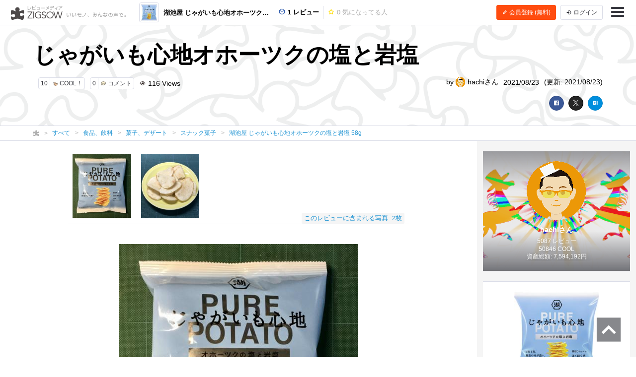

--- FILE ---
content_type: text/html; charset=UTF-8
request_url: https://zigsow.jp/item/360850/review/371342
body_size: 37997
content:

<!DOCTYPE html>
<html lang="ja" prefix="og: http://ogp.me/ns#">
<head>
<!--
 _____ _____ __    _____ __    _____ _____ _____
|   __|     |  |  |   __|  |  |  _  | __  |   __|
|__   |  |  |  |__|   __|  |__|     |    -|   __|
|_____|_____|_____|__|  |_____|__|__|__|__|_____|
Webエンジニア募集中！
http://solflare.co.jp/recruit/
-->
<meta charset="utf-8">
<meta http-equiv="X-UA-Compatible" content="IE-Edge">
<meta property="og:site_name" content="ジグソー | レビューメディア">
<meta property="og:title" content="じゃがいも心地オホーツクの塩と岩塩 - 湖池屋 じゃがいも心地オホーツクの塩と岩塩 58gのレビュー | ジグソー | レビューメディア">
<meta property="og:description" content="湖池屋 じゃがいも心地オホーツクの塩と岩塩 58g です。コンビニ用の少量パッケージです。「ほくほく感」の生きる「厚切りカット」です。シンプルな味がとても良いです。">
<meta property="og:type" content="article">
<meta property="og:url" content="https://zigsow.jp/item/360850/review/371342">
<meta property="og:image" content="https://zigsow.jp/img.php?a=a&amp;filename=zigsow_item_360850_1629672678.jpg">
<meta property="og:locale" content="ja_JP">
<meta property="fb:app_id" content="231733923543838">
<meta name="viewport" content="width=device-width, initial-scale=1, maximum-scale=1, minimum-scale=1, user-scalable=no, minimal-ui">
<meta name="description" content="湖池屋 じゃがいも心地オホーツクの塩と岩塩 58g です。コンビニ用の少量パッケージです。「ほくほく感」の生きる「厚切りカット」です。シンプルな味がとても良いです。">
<meta name="keywords" content="スナック菓子,レビュー,湖池屋 じゃがいも心地オホーツクの塩と岩塩 58g">
<meta name="fb:app_id" content="231733923543838">
<meta name="twitter:card" content="summary">
<meta name="twitter:site" content="@zigsow">
<meta name="apple-mobile-web-app-capable" content="yes">
<meta name="apple-mobile-web-app-status-bar-style" content="black">
<meta name="msapplication-TileColor" content="#ffcc22">
<meta name="msapplication-TileImage" content="/skin/venus/favicon/mstile-150x150.png">
<meta name="theme-color" content="#ffffff">
<link rel="shortcut icon" href="/skin/venus/favicon/favicon.ico">
<link rel="apple-touch-icon" sizes="180x180" href="/skin/venus/favicon/apple-touch-icon.png">
<link rel="icon" type="image/png" href="/skin/venus/favicon/android-chrome-192x192.png" sizes="192x192">
<link rel="icon" type="image/png" href="/skin/venus/favicon/android-chrome-512x512.png" sizes="512x512">
<link rel="icon" type="image/png" href="/skin/venus/favicon/favicon-32x32.png" sizes="32x32">
<link rel="icon" type="image/png" href="/skin/venus/favicon/favicon-16x16.png" sizes="16x16">
<link rel="manifest" href="/skin/venus/favicon/manifest.json">
<link rel="mask-icon" href="/skin/venus/favicon/safari-pinned-tab.svg" color="#5bbad5">
<link rel="index" href="https://zigsow.jp/">
<link rel="canonical" href="https://zigsow.jp/item/360850/review/371342">
<link rel="alternate" href="/sitemap/sitemap-index.xml" type="application/atom+xml">
<link rel="stylesheet" href="/css/venus/zigsow.min.css?7bbbe600e31f8de1293a83adc90b3785" type="text/css">
<script type="text/javascript" src="/js/venus/zigsow.min.js?7ff86123d4f8d9ca5c6900c4f5107c9b"></script>
<script type="text/javascript" src="/js/venus/lazyload.min.js?9eb22a062762d2479dccd4cb36ebfbe3"></script>
<!--[if lt IE 9]>
<script type="text/javascript" src="/js/venus/css3-mediaqueries.js?0a66d92e64fc8522032154234b3ed3fc"></script>
<script type="text/javascript" src="/js/venus/html5shiv.min.js?40bd440d29b3a9371b0c63fec41ee64f"></script>
<![endif]-->
<script type="text/javascript">
$(function() {

	'use strict';

	$.zigsow.sessid = "d41d8cd98f00b204e9800998ecf8427e"
	$.zigsow.module = "lounge"
	$.zigsow.action = "review"
	$.zigsow.rawAction = "page_review"
	$.zigsow.isLogin = false
});
</script>


<style type="text/css">
.member-cover-image {
	background-image: url('https://zigsow.jp/img.php?w=2000&h=500&a=a&filename=mi_104710_1768617892_152527685.png');
}
</style>
<title>じゃがいも心地オホーツクの塩と岩塩 - 湖池屋 じゃがいも心地オホーツクの塩と岩塩 58gのレビュー | ジグソー | レビューメディア</title>
<!-- Global Site Tag (gtag.js) - Google Analytics -->
<script async src="https://www.googletagmanager.com/gtag/js?id=G-819NZSK6L7"></script>
<script>
  window.dataLayer = window.dataLayer || [];
  function gtag(){dataLayer.push(arguments);}
  gtag('js', new Date());

  gtag('config', 'G-819NZSK6L7'); gtag('config', 'UA-4578583-15');
</script>

<script>
(function(w,d,s,l,i){w[l]=w[l]||[];w[l].push({'gtm.start':
new Date().getTime(),event:'gtm.js'});var f=d.getElementsByTagName(s)[0],
j=d.createElement(s),dl=l!='dataLayer'?'&l='+l:'';j.async=true;j.src=
'https://www.googletagmanager.com/gtm.js?id='+i+dl;f.parentNode.insertBefore(j,f);
})

(window,document,'script','dataLayer','GTM-M2MN7KF');
</script>
<script src="https://gacraft.jp/publish/zigsow.js"></script>
	
	
</head>
<body class="lounge-review">
<noscript><iframe src="https://www.googletagmanager.com/ns.html?id=GTM-M2MN7KF" height="0" width="0" style="display:none;visibility:hidden"></iframe></noscript>
<header class="header-navigation">
	<h1>レビューメディア「ジグソー」</h1>
	<div class="container-fluid">
		<div class="navigation-header">
			<a href="/" class="header-logo"><i class="zigsow-header-logo"></i></a>
		</div>
		<div class="navigation-body">
			<div class="navigation-body-inner">
				<ul class="header-navigation-list">
	<li class="item-name">
		<a href="/item/360850">
			<div class="thumbnail thumbnail-square thumbnail-inline" data-src="https://zigsow.jp/img.php?w=76&amp;h=76&amp;a=a&amp;filename=zigsow_item_360850_1629672678.jpg" data-lazy="false"></div>
			<span>湖池屋 じゃがいも心地オホーツクの塩と岩塩 58g</span>
		</a>
	</li>
	<li>
		<a href="/item/360850/review">
			<i class="zigcon zigcon-own-item"></i> 1 レビュー
		</a>
	</li>
	<li class="separator"></li>
	<li class="disabled">
		<a href="/item/360850/interesting">
			<i class="zigcon zigcon-req-item"></i> 0 <span class="unit">気になってる人</span>
		</a>
	</li>
</ul>
			</div>
		</div>
		<div class="navigation-footer">
			<div class="header-btn-group" id="member-regist-in-header">
				<a href="https://zigsow.jp/?m=portal&amp;a=page_regist" class="btn btn-small btn-orange"><i class="zigcon zigcon-pencil"></i> 会員登録 (無料)</a>
				<a href="https://zigsow.jp/?m=portal&amp;a=page_login" class="btn btn-small sp-hidden-disp-inline-block"><i class="zigcon zigcon-login"></i><span class="login-text"> ログイン</span></a>
			</div>
			<ul class="actions">
				<li class="menu"><a href="javascript:void(0)" data-dropdown="#navigation-menu"><i class="zigcon zigcon-menu-bar"></i></a></li>
			</ul>
		</div>
	</div>
	<div class="dropdown navigation-menu lounge" id="navigation-menu">
			<ul class="block-list menu-list-single clearfix">
				<li><a href="/portal/category"><i class="zigcon zigcon-search"></i> カテゴリーから探す</a></li>
				<li><a href="/new/review"><i class="zigcon zigcon-own-item"></i> みんなのレビュー</a></li>
				<li><a href="/review"><i class="zigcon zigcon-premium-review"></i> プレミアムレビュー</a></li>
				<li><a href="/item/ranking"><i class="zigcon zigcon-ranking"></i> アイテムランキング</a></li>
				<li><a href="/special"><i class="zigcon zigcon-special"></i> 特集</a></li>
				<li><a href="/portal/help"><i class="zigcon zigcon-help"></i> ZIGSOWとは?</a></li>
				<li id="member-regist-in-humbuger-menu"><a href="https://zigsow.jp/?m=portal&amp;a=page_regist"><i class="zigcon zigcon-pencil"></i> 会員登録 (無料)</a></li>
				<li><a href="https://zigsow.jp/?m=portal&amp;a=page_login"><i class="zigcon zigcon-login"></i> ログイン</a></li>
				<li><a href="/portal/search"><i class="zigcon zigcon-search"></i> 検索</a></li>
			</ul>
		</div>
	</div>
</header>
	

<header class="review-header own-item-cover-image">
	<div class="container">
		<h1 class="short-comment">じゃがいも心地オホーツクの塩と岩塩</h1>
		<div class="row">
			<div class="col-lg-6">
				<ul class="meta">
					<li class ="limit-list-box">
						
						<div class="dropdown" id="limit-member">
							<ul class ="limit-container">
</ul>
						</div>
						<div class="dropdown" id="limit-community">
							<ul class ="limit-container">
</ul>
						</div>
					</li>
										<li><a href="javascript:void(0)" class="btn btn-zigsow btn-zigsow-cool" data-item-id="360850" data-own-item-id="371342" >
	<div class="count">10</div>
	<div class="title">
		<span class="zigcon-stack zigcon-cool"></span>
		COOL！	</div>
</a></li>
					<li>
						<a href="#comment" class="btn btn-zigsow zigsow-button-comment">
							<div class="count comment-count">0</div>
							<div class="title"><span class="zigcon-stack zigcon-comment"></span> コメント</div>
						</a>
					</li>
					<li><i class="zigcon zigcon-view"></i> 116 <span class="unit"> Views</span></li>				</ul>
			</div>
			<div class="col-lg-6 author">
				<ul class="meta">
					<li>by <a href="/member/104710">
							<div class="thumbnail thumbnail-inline member-icon"><img src="[data-uri]" width="20" height="20"  /></div>
							hachiさん</a></li>
					<li>2021/08/23</li>
					<li class="updated-at">(更新: 2021/08/23)</li>
				</ul>
			</div>
		</div>
		<div class="social-buttons">
			<a href="javascript:void(0)" class="btn btn-facebook"><i class="zigcon zigcon-facebook"></i></a>
<a href="javascript:void(0)" class="btn btn-twitter"><i class="zigcon zigcon-twitter"></i></a>
<a href="javascript:void(0)" class="btn btn-hatena"><i class="zigcon zigcon-hatebu"></i></a>
		</div>
	</div>
</header>
	<nav class="category-chain">
	<div class="container">
		<ul class="breadcrumb" itemscope itemtype="http://schema.org/BreadcrumbList">
			<li itemprop="itemListElement" itemscope itemtype="http://schema.org/ListItem"><a itemprop="item" href="/"><i class="zigcon zigcon-zigsow"></i><meta itemprop="name" content="ラウンジ" /></a><meta itemprop="position" content="1" /></li>
			<li itemprop="itemListElement" itemscope itemtype="http://schema.org/ListItem"><a itemprop="item" href="/new/review"><span itemprop="name">すべて</span></a><meta itemprop="position" content="2" /></li>
				<li itemprop="itemListElement" itemscope itemtype="http://schema.org/ListItem"><a itemprop="item" href="/category/29850/review"><span itemprop="name">食品、飲料</span></a><meta itemprop="position" content="3" /></li>
				<li itemprop="itemListElement" itemscope itemtype="http://schema.org/ListItem"><a itemprop="item" href="/category/29930/review"><span itemprop="name">菓子、デザート</span></a><meta itemprop="position" content="4" /></li>
				<li itemprop="itemListElement" itemscope itemtype="http://schema.org/ListItem"><a itemprop="item" href="/category/29945/review"><span itemprop="name">スナック菓子</span></a><meta itemprop="position" content="5" /></li>
					<li itemprop="itemListElement" itemscope itemtype="http://schema.org/ListItem"><a itemprop="item" href="/item/360850"><span itemprop="name" class="sp-hidden-disp-inline">湖池屋 じゃがいも心地オホーツクの塩と岩塩 58g</span><span class="pc-hidden-disp-inline">湖池屋 じゃがいも心地オホーツクの塩と岩塩 58g</span></a><meta itemprop="position" content="6" /></li>
			</ul>
	</div>
</nav>
<div class="container-fluid">
	<div class="row">
		<div class="main">
			<div class="review" itemscope itemtype="http://schema.org/Review">
				<meta itemprop="name" content="じゃがいも心地オホーツクの塩と岩塩" />
				<div itemprop="author" itemscope itemtype="http://schema.org/Person">
                    <meta itemprop="name" content="hachi" />
				</div>
				<meta itemprop="datePublished" content="2021-08-23T08:01" />
				<meta itemprop="dateModified" content="2021-08-23T10:52" />
				<div itemprop="itemReviewed" itemscope itemtype="http://schema.org/Product">
					<meta itemprop="name" content="湖池屋 じゃがいも心地オホーツクの塩と岩塩 58g" />
					<meta itemprop="brand" content="湖池屋">
					<meta itemprop="url" content="https://zigsow.jp/item/360850">
					
					<meta itemprop="image" content="https://zigsow.jp/img.php?a=a&amp;filename=zigsow_item_360850_1629672678.jpg">
									</div>
				<div class="panel panel-review-image-list">
	<nav>
		<ul class="block-list image-panel-list">
				<li>
				<a href="/item/360850/review/371342/image/mi_104710_1629670254_2015451601.jpg">
					<div class="thumbnail" data-src="https://zigsow.jp/img.php?w=220&amp;h=220&amp;a=a&amp;filename=mi_104710_1629670254_2015451601.jpg" data-cover="true"></div>
				</a>
				<meta itemprop="image" content="https://zigsow.jp/img.php?a=a&amp;filename=mi_104710_1629670254_2015451601.jpg" />
			</li>
				<li>
				<a href="/item/360850/review/371342/image/mi_104710_1629670256_867278226.jpg">
					<div class="thumbnail" data-src="https://zigsow.jp/img.php?w=220&amp;h=220&amp;a=a&amp;filename=mi_104710_1629670256_867278226.jpg" data-cover="true"></div>
				</a>
				<meta itemprop="image" content="https://zigsow.jp/img.php?a=a&amp;filename=mi_104710_1629670256_867278226.jpg" />
			</li>
			</ul>
		<a class="label review-image-list-label" href="/item/360850/review/371342/image/mi_104710_1629670254_2015451601.jpg">このレビューに含まれる写真: 2枚</a>
	</nav>
</div>

				
				<div class="panel">
	<article class="review-body" itemprop="reviewBody">
						<p style="text-align:center;"><a href="/item/360850/review/371342/image/mi_104710_1629670254_2015451601.jpg"><img src="/skin/dummy.gif" alt="" data-src="https://zigsow.jp/img.php?a=a&amp;w=480&amp;h=480&amp;filename=mi_104710_1629670254_2015451601.jpg" data-src-mobile="https://zigsow.jp/img.php?a=a&amp;w=480&amp;h=480&amp;filename=mi_104710_1629670254_2015451601.jpg" class="lazy-load" /><noscript><img src="http://zigsow.jp/img.php?a=a&amp;w=480&amp;h=480&amp;filename=mi_104710_1629670254_2015451601.jpg" alt="" /></noscript></a></p><p style="text-align:center;"> </p><p style="text-align:left;"><span style="font-size:12pt;"><strong>湖池屋 じゃがいも心地オホーツクの塩と岩塩 58g</strong> です。</span></p><p style="text-align:left;"><span style="font-size:12pt;"><br /></span></p><p style="text-align:left;"><span style="font-size:12pt;">コンビニ用の少量パッケージです。</span></p><p style="text-align:center;"> </p><p style="text-align:center;"><a href="/item/360850/review/371342/image/mi_104710_1629670256_867278226.jpg"><img src="/skin/dummy.gif" alt="" data-src="https://zigsow.jp/img.php?a=a&amp;w=480&amp;h=480&amp;filename=mi_104710_1629670256_867278226.jpg" data-src-mobile="https://zigsow.jp/img.php?a=a&amp;w=480&amp;h=480&amp;filename=mi_104710_1629670256_867278226.jpg" class="lazy-load" /><noscript><img src="http://zigsow.jp/img.php?a=a&amp;w=480&amp;h=480&amp;filename=mi_104710_1629670256_867278226.jpg" alt="" /></noscript></a></p><p>  </p><p><span style="font-size:12pt;">「ほくほく感」の生きる「厚切りカット」です。</span></p><p><span style="font-size:12pt;"><br /></span></p><p><span style="font-size:12pt;">シンプルな味がとても良いです。</span></p>
					
			<section class="purchase-info">
	<ul class="purchase-info-list">
		<li>
			<p class="title">購入金額</p>
			<p class="list-body">0円</p>
		</li>
		<li>
			<p class="title">購入日</p>
			<p class="list-body">2021年08月23日</p>
		</li>
		<li>
			<p class="title">購入場所</p>
			<p class="list-body"></p>
		</li>
	</ul>
</section>
		</article>
</div>
				<div class="panel">
	<section class="site-list-body">
		<ul>
				</ul>
	</section>
</div>
				</div>
			<div class="panel">
	<aside class="footer-actions" id="cool-btn">
		<div class="row">
			<div class="col-md-7">
				<a href="javascript:void(0)" class="btn btn-zigsow btn-zigsow-cool" data-item-id="360850" data-own-item-id="371342" >
	<div class="count">10</div>
	<div class="title">
		<span class="zigcon-stack zigcon-cool"></span>
		COOL！	</div>
</a>
			</div>
			<div class="col-md-5 social-buttons">
				<a href="javascript:void(0)" class="btn btn-facebook"><i class="zigcon zigcon-facebook"></i></a>
<a href="javascript:void(0)" class="btn btn-twitter"><i class="zigcon zigcon-twitter"></i></a>
<a href="javascript:void(0)" class="btn btn-hatena"><i class="zigcon zigcon-hatebu"></i></a>
			</div>
		</div>
	</aside>
</div>
			<div class="panel">
	<section class="cool-info">
		<h3 class="panel-header"><span class="cool-num">10</span>人がこのレビューをCOOLしました！</h3>
		<ul class="cool-list">
				<li>
				<a href="/member/101435">
										<div class="thumbnail thumbnail-inline thumbnail-circle member-icon thumbnail-cover" style="background-image: url([data-uri]);" title="cybercatさん"></div>
									</a>
			</li>
				<li>
				<a href="/member/104275">
										<div class="thumbnail thumbnail-inline thumbnail-circle member-icon thumbnail-cover" style="background-image: url([data-uri]);" title="CLWさん"></div>
									</a>
			</li>
				<li>
				<a href="/member/110958">
										<div class="thumbnail thumbnail-inline thumbnail-circle member-icon thumbnail-cover" style="background-image: url([data-uri]);" title="toshi_wanganさん"></div>
									</a>
			</li>
				<li>
				<a href="/member/120922">
										<div class="thumbnail thumbnail-inline thumbnail-circle member-icon thumbnail-cover" style="background-image: url([data-uri]);" title="supatinさん"></div>
									</a>
			</li>
				<li>
				<a href="/member/119681">
										<div class="thumbnail thumbnail-inline thumbnail-circle member-icon thumbnail-cover" style="background-image: url([data-uri]);" title="L2さん"></div>
									</a>
			</li>
				<li>
				<a href="/member/124794">
										<div class="thumbnail thumbnail-inline thumbnail-circle member-icon thumbnail-cover" style="background-image: url([data-uri]);" title="フェレンギさん"></div>
									</a>
			</li>
				<li>
				<a href="/member/134713">
										<div class="thumbnail thumbnail-inline thumbnail-circle member-icon thumbnail-cover" style="background-image: url([data-uri]);" title="ニク夫さん"></div>
									</a>
			</li>
				<li>
				<a href="/member/100225">
										<div class="thumbnail thumbnail-inline thumbnail-circle member-icon thumbnail-cover" style="background-image: url([data-uri]);" title="タコシーさん"></div>
									</a>
			</li>
				<li>
				<a href="/member/18096">
										<div class="thumbnail thumbnail-inline thumbnail-circle member-icon thumbnail-cover" style="background-image: url([data-uri]);" title="プレカリアート真面目明さん"></div>
									</a>
			</li>
				<li>
				<a href="/member/107146">
										<div class="thumbnail thumbnail-inline thumbnail-circle member-icon thumbnail-cover" style="background-image: url([data-uri]);" title="れいんさん"></div>
									</a>
			</li>
			</ul>
	</section>
</div>

			
		<div class="panel">
	<section id="comment" data-comment-type='own_item' data-comment-target-id='371342'  data-is-comment-writable="">
		<h3 class="panel-header">コメント <small>(<span class="comment-count">0</span>)</small></h3>
		<ul class="block-list comment-list" id="comment-list">
				</ul>
					<div class="comment-edit">
					<div class="can-not-comment">
				<p class="info">ZIGSOWに<a href="javascript:void(0);" data-dialog="#dialog-login">ログイン</a>するとコメントやこのアイテムを持っているユーザー全員に質問できます。</p>
			</div>
					<div class="comment-editor">
							<div class="thumbnail member-icon"></div>
							<textarea name="comment" class="comment-textarea" placeholder="コメントを書く..."></textarea>
				<div class="comment-action">
					<div class="insert-buttons">
						<a class="btn btn-editor-insert" title="YouTube を挿入" data-dialog="#dialog-editor-youtube"><i class="zigcon zigcon-youtube"></i></a>
						<a class="btn btn-editor-insert" title="ニコニコ動画を挿入" data-dialog="#dialog-editor-niconico"><i class="zigcon zigcon-niconico"></i></a>
						<a class="btn btn-editor-insert" title="ZIGSOW リンクを挿入" data-dialog="#dialog-editor-zigsow"><i class="zigcon zigcon-zigsow"></i></a>
						<a class="btn btn-editor-insert" title="リンクを挿入" data-dialog="#dialog-editor-url"><i class="zigcon zigcon-url"></i></a>
						<a class="btn btn-editor-insert" title="画像を挿入" data-dialog="#dialog-editor-image"><i class="zigcon zigcon-picture"></i></a>
					</div>
					<div class="submit-button">
						<button class="btn btn-submit" disabled>コメントする</button>
					</div>
				</div>
			</div>
		</div>
		<div class="dialog dialog-editor-youtube" id="dialog-editor-youtube">
	<div class="dialog-content">
		<h3>YouTube の動画を挿入</h3>
		<p class="info">YouTube の URL または動画の ID を入力してください</p>
		<div class="dialog-form">
			<p class="error-msg">動画の ID が取得できません。ID もしくは URL を正しく入力してください。</p>
			<input type="text" class="url" placeholder="動画 ID または URL を入力">
		</div>
		<div class="dialog-actions">
			<button type="button" class="btn btn-cancel">キャンセル</button>
			<button type="button" class="btn btn-confirm">OK</button>
		</div>
	</div>
</div>
<div class="dialog dialog-editor-niconico" id="dialog-editor-niconico">
	<div class="dialog-content">
		<h3>ニコニコ動画の動画を挿入</h3>
		<p class="info">ニコニコ動画の URL または動画の ID を入力してください</p>
		<div class="dialog-form">
			<p class="error-msg">動画の ID が取得できません。ID もしくは URL を正しく入力してください。</p>
			<input type="text" class="url" placeholder="動画 ID または URL を入力">
		</div>
		<div class="dialog-actions">
			<button type="button" class="btn btn-cancel">キャンセル</button>
			<button type="button" class="btn btn-confirm">OK</button>
		</div>
	</div>
</div>
<div class="dialog dialog-editor-zigsow" id="dialog-editor-zigsow">
	<div class="dialog-content">
		<h3>ZIGSOWリンク挿入</h3>
		<div class="dialog-form">
			<p class="info">検索対象とキーワードを入力してください</p>
			<form>
				<select class="type">
					<option value="own_item">モチモノ</option>
					<option value="req_item">気になるモノ</option>
					<option value="diary">日記</option>
					<option value="community">コミュニティ</option>
					<option value="my_own_item">自分のモチモノ</option>
					<option value="my_req_item">自分の気になるモノ</option>
					<option value="my_diary">自分の日記</option>
					<option value="my_community">自分のコミュニティ</option>
				</select>
				<input type="text" class="keyword" placeholder="キーワードまたはID">
			</form>
		</div>
		<div class="dialog-result">
			<div class="loading"><i class="zigcon zigcon-loading"></i></div>
			<ul class="block-list result-list"></ul>
			<nav class="pagination-box"></nav>
		</div>
	</div>
</div>
<div class="dialog dialog-editor-url" id="dialog-editor-url">
	<div class="dialog-content">
		<h3>外部リンクを挿入</h3>
		<p class="info">リンク先の URL とタイトルを入力してください</p>
		<div class="dialog-form">
			<p class="error-msg">URL を正しく入力してください。</p>
			<input type="text" class="url" placeholder="リンク先の URL">
			<input type="text" class="title" placeholder="タイトル (省略可)">
		</div>
		<div class="dialog-actions">
			<button type="button" class="btn btn-cancel">キャンセル</button>
			<button type="button" class="btn btn-confirm">OK</button>
		</div>
	</div>
</div>
<div class="dialog dialog-editor-image" id="dialog-editor-image">
	<div class="dialog-content">
		<h3>画像を挿入(最大サイズ20MB)</h3>
		<p class="info">画像を選択してください</p>
		<div class="dialog-form" data-max-size='20480'>
			<p class="error-msg">ファイルサイズが20MBを超えています</p>
			<input type="file" name="image_file_1" />
		</div>
		<a href="javascript:void(0);">別の画像を追加</a><br/>
		<div class="dialog-actions">
			<button type="button" class="btn btn-cancel">キャンセル</button>
			<button type="button" class="btn btn-confirm">OK</button>
		</div>
	</div>
</div>
		</section>
</div>
			

			

			
<div class="panel">
	<section class="promotion-own-item-list">
		<h3 class="panel-header">このレビューもチェック</h3>
		<ul class="block-list own-item-list">
										
						<li>
				<a href="/item/288784/review/268783">
			<div class="thumbnail" data-src="https://zigsow.jp/img.php?w=120&h=120&a=a&filename=zigsow_own_item_268783_1_1398312217.png" data-lazy=true>
						</div>
			<div class="list-body">
				<h4 class="item-name">
					
										ベビースター上州太田焼そば味
				</h4>
				<p class="short-comment">秘境グンマーのB級グルメがベビースターになった！</p>
							<p class="comment">秘境グンマー在住ですが、太田の焼きそばがB級グルメとして有名だとは全く知りませんでしたwwwそもそも太田のイメージって富士重工と今は亡き�...</p>
							<ul class="meta">
									<li><span class="stars" data-rate="40"></span></li>									<li><span class="zigcon-stack zigcon-cool"></span> 33</li>
					<li><span class="zigcon-stack zigcon-comment"></span> 0</li>
				</ul>
				<ul class="meta">
					<li>
															<div class="thumbnail member-icon"><img src="[data-uri]" width="20" height="19"  /></div>
														</li>
					<li>bibirikotetuさん</li>
					<br class="pc-hidden">
										<li>2014/04/24</li>
													</ul>
			</div>
		</a>
	</li>
						
						<li>
				<a href="/item/151373/review/85512">
			<div class="thumbnail" data-src="https://zigsow.jp/img.php?w=120&h=120&a=a&filename=zigsow_own_item_85512_1_1279182194.jpg" data-lazy=true>
						</div>
			<div class="list-body">
				<h4 class="item-name">
					
										うまい棒　30本セット
				</h4>
				<p class="short-comment">これも大人買い？</p>
							<p class="comment">たまに欲しくなって買い込みますｗうまい棒安くて美味しくていいですよね♪</p>
							<ul class="meta">
									<li><span class="stars" data-rate="50"></span></li>									<li><span class="zigcon-stack zigcon-cool"></span> 22</li>
					<li><span class="zigcon-stack zigcon-comment"></span> 12</li>
				</ul>
				<ul class="meta">
					<li>
															<div class="thumbnail member-icon"><img src="[data-uri]" width="20" height="20"  /></div>
														</li>
					<li>かずや。さん</li>
					<br class="pc-hidden">
										<li>2010/07/15</li>
									<li>(更新: 2010/07/20)</li>
													</ul>
			</div>
		</a>
	</li>
						
						<li>
				<a href="/item/358000/review/373290">
			<div class="thumbnail" data-src="https://zigsow.jp/img.php?w=120&h=120&a=a&filename=zigsow_item_358000.jpg" data-lazy=true>
						</div>
			<div class="list-body">
				<h4 class="item-name">
					
										森永製菓 チョコボール&lt;ピーナッツ&gt; 28g×20箱
				</h4>
				<p class="short-comment">やっとそろった　銀のくちばし　５枚</p>
							<p class="comment">  お店のカウンターの上においた　CARSのマックイーン     サンルーフから投入しているのは森永のチョコボール    くちばしから金エンゼル...</p>
							<ul class="meta">
									<li><span class="stars" data-rate="50"></span></li>									<li><span class="zigcon-stack zigcon-cool"></span> 20</li>
					<li><span class="zigcon-stack zigcon-comment"></span> 4</li>
				</ul>
				<ul class="meta">
					<li>
															<div class="thumbnail member-icon"><img src="[data-uri]" width="20" height="13"  /></div>
														</li>
					<li>フェレンギさん</li>
					<br class="pc-hidden">
										<li>2021/12/27</li>
									<li>(更新: 2021/12/28)</li>
													</ul>
			</div>
		</a>
	</li>
	</ul>

	</section>
</div>

				<div class="panel pc-hidden">
				<div id="_popIn_recommend"></div>
			</div>
			<div class="panel">
				<div class="craft-for-publishers-recommend"></div>
			</div>
				
<div class="panel">
	<aside>
						<a href="https://crowdroaster.com" class="link-tracking" data-tracking-category="レビューページバナー" data-tracking-label="毎日最高のコーヒーを。COFFEE GENESIS" target="_blank" >
			<img src="https://zigsow.jp/img.php?a=a&filename=zigsow_page_set_content_2883_1760688017.jpg" width="100%" title="毎日最高のコーヒーを。COFFEE GENESIS" alt="毎日最高のコーヒーを。COFFEE GENESIS" />
		</a>
	</aside>
</div>

			

			
<div class="panel">
	<section class="new-own-item-list">
		<h3 class="panel-header">新着レビュー</h3>
		<ul class="block-list own-item-list">
										
						<li>
				<a href="/item/373551/review/385842">
			<div class="thumbnail" data-src="https://zigsow.jp/img.php?w=120&h=120&a=a&filename=zigsow_item_373551_1768832778.png" data-lazy=true>
						</div>
			<div class="list-body">
				<h4 class="item-name">
					
										フリーソフト 音声入力ソフト Super Whisper
				</h4>
				<p class="short-comment">無料のAI音声入力ソフト。OpenAIの「Whisper」が完全オフラインで動作</p>
							<p class="comment">一緒にゲームをしてる友人からのチャット。「ちょっと聞いて～。骨折しちゃった」の一言。 そんな話を聞いて、  音声入力使ってみればと提�...</p>
							<ul class="meta">
									<li><span class="stars" data-rate="50"></span></li>									<li><span class="zigcon-stack zigcon-cool"></span> 5</li>
					<li><span class="zigcon-stack zigcon-comment"></span> 0</li>
				</ul>
				<ul class="meta">
					<li>
															<div class="thumbnail member-icon"><img src="[data-uri]" width="20" height="20"  /></div>
														</li>
					<li>まこりんさん</li>
					<br class="pc-hidden">
										<li>12時間前</li>
													</ul>
			</div>
		</a>
	</li>
						
						<li>
				<a href="/item/373331/review/385598">
			<div class="thumbnail" data-src="https://zigsow.jp/img.php?w=120&h=120&a=a&filename=zigsow_item_373331.jpg" data-lazy=true>
						</div>
			<div class="list-body">
				<h4 class="item-name">
					
										カクセー チョッパー 満水容量1050ml HHC-02 ホワイト
				</h4>
				<p class="short-comment">何を刻むのか？　どのように刻むのか？　練習が必要だけど、慣れると重宝します</p>
							<p class="comment">カタログギフトから、ハリオの急須と同時に選んだ商品ですが しばらく戸棚の中に仕舞っておりました。 ようやく出番が来たので利用してみる�...</p>
							<ul class="meta">
									<li><span class="stars" data-rate="50"></span></li>									<li><span class="zigcon-stack zigcon-cool"></span> 8</li>
					<li><span class="zigcon-stack zigcon-comment"></span> 0</li>
				</ul>
				<ul class="meta">
					<li>
															<div class="thumbnail member-icon"><img src="[data-uri]" width="20" height="13"  /></div>
														</li>
					<li>フェレンギさん</li>
					<br class="pc-hidden">
										<li>17時間前</li>
													</ul>
			</div>
		</a>
	</li>
						
						<li>
				<a href="/item/373308/review/385559">
			<div class="thumbnail" data-src="https://zigsow.jp/img.php?w=120&h=120&a=a&filename=zigsow_item_373308.jpg" data-lazy=true>
						</div>
			<div class="list-body">
				<h4 class="item-name">
					
										ハンドルバーバッグ、防水バイクフレームバッグ、自転車フロント断熱/クーラーバッグ、携帯電話用透明ポーチ付き自転車電話ホルダーバッグ、アウトドアサイクリング、ハイキング、旅行用の自転車ポーチアクセサリー(白)。
				</h4>
				<p class="short-comment">めちゃ小さい</p>
							<p class="comment">（↑）特定小型やっぱり前かごが欲しいわけです純正品で前かごが無いもんだからしょうがなしでこんなに導入しました  なんだか小さなバッグ�...</p>
							<ul class="meta">
									<li><span class="stars" data-rate="50"></span></li>									<li><span class="zigcon-stack zigcon-cool"></span> 12</li>
					<li><span class="zigcon-stack zigcon-comment"></span> 0</li>
				</ul>
				<ul class="meta">
					<li>
															<div class="thumbnail member-icon"><img src="[data-uri]" width="20" height="20"  /></div>
														</li>
					<li>れいんさん</li>
					<br class="pc-hidden">
										<li>23時間前</li>
													</ul>
			</div>
		</a>
	</li>
	</ul>

		<footer class="panel-footer">
			<a href="/new/review" class="more">もっと見る <i class="zigcon zigcon-double-arrow"></i></a>
		</footer>
	</section>
</div>

			

			<div class="panel">
	<section>
		<h3 class="panel-header">カテゴリーからレビューを探す <small class="more"><a href="/portal/category">一覧へ</a></small></h3>
		<ul class="block-list category-list">
	<li>
			<dl>
			<dt><a href="/category/1/review">コンピュータ</a></dt>
			<dd>
				<ul class="inline-list">
							<li><a href="/category/354/review">PC</a></li>
							<li><a href="/category/34203/review">タブレット</a></li>
							<li><a href="/category/460/review">周辺機器</a></li>
						</ul>
			</dd>
		</dl>
			<dl>
			<dt><a href="/category/6515/review">映画、ビデオ</a></dt>
			<dd>
				<ul class="inline-list">
							<li><a href="/category/6516/review">DVD</a></li>
							<li><a href="/category/34093/review">Blu-ray</a></li>
							<li><a href="/category/6761/review">グッズ</a></li>
						</ul>
			</dd>
		</dl>
			<dl>
			<dt><a href="/category/11418/review">スポーツ、レジャー</a></dt>
			<dd>
				<ul class="inline-list">
							<li><a href="/category/12843/review">キャンプ</a></li>
							<li><a href="/category/13115/review">フィッシング</a></li>
						</ul>
			</dd>
		</dl>
			<dl>
			<dt><a href="/category/29068/review">ビューティー、ヘルスケア</a></dt>
			<dd>
				<ul class="inline-list">
							<li><a href="/category/29090/review">ダイエット</a></li>
							<li><a href="/category/29091/review">癒し</a></li>
						</ul>
			</dd>
		</dl>
			<dl>
			<dt><a href="/category/31185/review">文房具、オフィス用品</a></dt>
			<dd>
				<ul class="inline-list">
							<li><a href="/category/31284/review">筆記具</a></li>
							<li><a href="/category/31322/review">手帳</a></li>
						</ul>
			</dd>
		</dl>
			<dl>
			<dt><a href="/category/32550/review">タレントグッズ</a></dt>
			<dd>
				<ul class="inline-list">
							<li><a href="/category/33184/review">サイン</a></li>
							<li><a href="/category/33185/review">ファンクラブ会報</a></li>
						</ul>
			</dd>
		</dl>
		</li>
	<li>
			<dl>
			<dt><a href="/category/870/review">家電、AV、カメラ</a></dt>
			<dd>
				<ul class="inline-list">
							<li><a href="/category/919/review">キッチン</a></li>
							<li><a href="/category/1112/review">映像</a></li>
							<li><a href="/category/1028/review">オーディオ</a></li>
						</ul>
			</dd>
		</dl>
			<dl>
			<dt><a href="/category/6791/review">おもちゃ、ゲーム</a></dt>
			<dd>
				<ul class="inline-list">
							<li><a href="/category/6792/review">フィギュア</a></li>
							<li><a href="/category/8804/review">ビンテージ</a></li>
						</ul>
			</dd>
		</dl>
			<dl>
			<dt><a href="/category/13554/review">自動車、オートバイ</a></dt>
			<dd>
				<ul class="inline-list">
							<li><a href="/category/34462/review">自動車</a></li>
							<li><a href="/category/16077/review">ETC</a></li>
							<li><a href="/category/16349/review">工具</a></li>
						</ul>
			</dd>
		</dl>
			<dl>
			<dt><a href="/category/29850/review">食品、飲料</a></dt>
			<dd>
				<ul class="inline-list">
							<li><a href="/category/29913/review">調味料、スパイス</a></li>
							<li><a href="/category/29930/review">菓子</a></li>
						</ul>
			</dd>
		</dl>
			<dl>
			<dt><a href="/category/31342/review">花、園芸</a></dt>
			<dd>
				<ul class="inline-list">
							<li><a href="/category/31343/review">ガーデニング</a></li>
							<li><a href="/category/31382/review">観葉植物</a></li>
						</ul>
			</dd>
		</dl>
			<dl>
			<dt><a href="/category/33188/review">コミック、アニメグッズ</a></dt>
			<dd>
				<ul class="inline-list">
							<li><a href="/category/33189/review">コスプレ衣装</a></li>
							<li><a href="/category/33461/review">直筆画</a></li>
						</ul>
			</dd>
		</dl>
		</li>
	<li>
			<dl>
			<dt><a href="/category/1200/review">音楽</a></dt>
			<dd>
				<ul class="inline-list">
							<li><a href="/category/1201/review">CD</a></li>
							<li><a href="/category/2552/review">レコード</a></li>
							<li><a href="/category/3448/review">思い出の品</a></li>
						</ul>
			</dd>
		</dl>
			<dl>
			<dt><a href="/category/8871/review">ホビー、カルチャー</a></dt>
			<dd>
				<ul class="inline-list">
							<li><a href="/category/9018/review">模型</a></li>
							<li><a href="/category/8970/review">ラジコン</a></li>
							<li><a href="/category/8873/review">プラモデル</a></li>
						</ul>
			</dd>
		</dl>
			<dl>
			<dt><a href="/category/16637/review">ファッション</a></dt>
			<dd>
				<ul class="inline-list">
							<li><a href="/category/24509/review">アパレル</a></li>
							<li><a href="/category/26898/review">靴</a></li>
							<li><a href="/category/27347/review">バッグ</a></li>
						</ul>
			</dd>
		</dl>
			<dl>
			<dt><a href="/category/30202/review">住まい、インテリア</a></dt>
			<dd>
				<ul class="inline-list">
							<li><a href="/category/30203/review">キッチン</a></li>
							<li><a href="/category/30380/review">ペット用品</a></li>
						</ul>
			</dd>
		</dl>
			<dl>
			<dt><a href="/category/31432/review">チケット、金券</a></dt>
			<dd>
				<ul class="inline-list">
							<li><a href="/category/31441/review">興行チケット</a></li>
							<li><a href="/category/31592/review">割引券</a></li>
						</ul>
			</dd>
		</dl>
			<dl>
			<dt><a href="/category/33673/review">不動産</a></dt>
			<dd>
				<ul class="inline-list">
							<li><a href="/category/33674/review">マンション</a></li>
							<li><a href="/category/33732/review">一戸建て</a></li>
						</ul>
			</dd>
		</dl>
		</li>
	<li>
			<dl>
			<dt><a href="/category/3456/review">本、雑誌</a></dt>
			<dd>
				<ul class="inline-list">
							<li><a href="/category/3457/review">漫画</a></li>
							<li><a href="/category/3610/review">雑誌</a></li>
							<li><a href="/category/3904/review">小説</a></li>
						</ul>
			</dd>
		</dl>
			<dl>
			<dt><a href="/category/9745/review">コレクション</a></dt>
			<dd>
				<ul class="inline-list">
							<li><a href="/category/9746/review">おまけ</a></li>
							<li><a href="/category/9797/review">ボトルキャップ</a></li>
						</ul>
			</dd>
		</dl>
			<dl>
			<dt><a href="/category/27603/review">アクセサリー、時計</a></dt>
			<dd>
				<ul class="inline-list">
							<li><a href="/category/29033/review">懐中時計</a></li>
							<li><a href="/category/29052/review">時計用ケース</a></li>
						</ul>
			</dd>
		</dl>
			<dl>
			<dt><a href="/category/31143/review">ペット、生き物</a></dt>
			<dd>
				<ul class="inline-list">
							<li><a href="/category/31144/review">魚類</a></li>
							<li><a href="/category/31153/review">虫類</a></li>
							<li><a href="/category/31170/review">鳥類</a></li>
						</ul>
			</dd>
		</dl>
			<dl>
			<dt><a href="/category/32481/review">ベビー用品</a></dt>
			<dd>
				<ul class="inline-list">
							<li><a href="/category/32482/review">おむつ</a></li>
							<li><a href="/category/32493/review">セーフティグッズ</a></li>
						</ul>
			</dd>
		</dl>
			<dl>
			<dt><a href="/category/33907/review">その他</a></dt>
			<dd>
				<ul class="inline-list">
							<li><a href="/category/33909/review">情報</a></li>
							<li><a href="/category/33908/review">役務、サービス</a></li>
						</ul>
			</dd>
		</dl>
		</li>
</ul>
		<footer class="panel-footer pc-hidden">
			<a href="/portal/category" class="more">もっとみる <i class="zigcon zigcon-double-arrow"></i></a>
		</footer>
	</section>
</div>
		</div>
		<div class="sidebar">
			<div class="panel panel-member-info">
	<section class="member-info">
		<a href="/member/104710" class="member-info-inner member-cover-image">
			<div class="thumbnail member-icon" data-src="https://zigsow.jp/img.php?w=120&amp;h=120&amp;a=a&amp;filename=mi_104710_1768617701_1881049213.png" data-lazy="false"></div>
			<h2 class="username">hachiさん</h2>
									<ul class="user-info-list">
				<li>5087 レビュー</li>
				<li>50846 COOL</li>
				<li>資産総額: 7,594,192円</li>
			</ul>
		</a>
							</section>
</div>
<script>
$(function() {
    var cover_image_url = 'https://zigsow.jp/img.php?w=2000&h=500&a=a&filename=mi_104710_1768617892_152527685.png';
    $('.home-top .member-info > a').css('background-image', 'url("' + cover_image_url + '")');
});
</script>

			<div class="panel">
	<section class="sidebar-item-info">
		<a href="/item/360850" class="item-info-main">
			<div class="thumbnail" data-src="https://zigsow.jp/img.php?w=284&amp;h=284&amp;a=a&amp;filename=zigsow_item_360850_1629672678.jpg"></div>
			<h2 class="item-name">湖池屋 じゃがいも心地オホーツクの塩と岩塩 58g</h2>
		</a>
		<div class="item-actions">
			<a href="javascript:void(0)" data-dialog="#dialog-own-item-add" class="action"><i class="zigcon zigcon-plus"></i> 持ってる！</a>
			<a href="javascript:void(0)" data-dialog="#dialog-req-item-add" class="action"><i class="zigcon zigcon-plus"></i> 気になる！</a>
		</div>
		<div class="item-users">
				<section>
				<a href="/item/360850/review" class="own-item">
					<h3 class="title"><i class="zigcon zigcon-own-item"></i> 持ってる人 (1)</h3>
					<ul class="user-icon-list">
								<li>
														<div class="thumbnail thumbnail-inline thumbnail-circle member-icon" style="background-image: url([data-uri]);"></div>
													</li>
							</ul>
				</a>
			</section>
				</div>
	</section>
</div>
				

			<div class="panel sp-hidden">
				<div id="_popIn_recommend"></div>
			</div>
<script type="text/javascript">
(function() {
  var pa = document.createElement('script'); pa.type = 'text/javascript'; pa.charset = "utf-8"; pa.async = true;
  pa.src = window.location.protocol + "//api.popin.cc/searchbox/zigsow.js";
  var s = document.getElementsByTagName('script')[0]; s.parentNode.insertBefore(pa, s);
})(); 
</script>
			<div class="sidebar-fixed"></div>
		</div>
	</div>
</div>
<footer class="footer-navigation">
	<div class="container">
		<div class="footer-navigation-menu">
			<ul class="block-list menu-list">
				<li><a href="/">ラウンジ</a></li>
				<li><a href="/review">プレミアムレビュー</a></li>
				<li class="sp-hidden"><a href="/portal/category">カテゴリー</a></li>
				<li class="sp-hidden"><a href="/special">特集</a></li>
				<li class="sp-hidden"><a href="/portal/help">ZIGSOWとは？</a></li>
			</ul>
			<ul class="block-list menu-list">
				<li><a href="https://solflare.co.jp/" target="_blank">運営会社</a></li>
				<li><a href="https://solflare.co.jp/contact/" target="_blank">問い合わせ</a></li>
				<li><a href="https://zigsow.jp/info/terms.html">利用規約</a></li>
				<li><a href="https://solflare.co.jp/privacy/" target="_blank">プライバシーポリシー</a></li>
				<li><a href="https://zigsow.jp/info/policy.html">サイトポリシー</a></li>
				<li><a href="https://solflare.co.jp/business/premiumreview" target="_blank">メーカーの皆様へ</a></li>
			</ul>
			<ul class="block-list menu-list">
				<li><a href="https://www.facebook.com/zigsow" target="_blank"><i class="zigcon zigcon-facebook"></i> 公式 Facebook</a></li>
				<li><a href="https://twitter.com/zigsow" target="_blank"><i class="zigcon zigcon-twitter"></i> 公式 X</a></li>
				<li><a href="https://www.instagram.com/zigsow_official/" target="_blank"><i class="zigcon zigcon-instagram"></i> 公式 Instagram</a></li>
			</ul>
		</div>
		<div class="copyright">
			<div class="logo"><a href="https://zigsow.jp/"></a></div>
			<p class="text">&copy; 2013 zigsow Inc, &copy; 2016 Solflare Inc. <br class="pc-hidden">All rights reserved.</p>
		</div>
	</div>
</footer>
<div class="pagetop"><a href="#pagetop"><i class="zigcon zigcon-pagetop"></i></a></div>

<div class="dialog dialog-login" id="dialog-login">
	<div class="dialog-content">
		<h3><i class="zigcon zigcon-zigsow"></i> ZIGSOW にログイン</h3>
		<p class="info"><a href="https://zigsow.jp/?m=portal&amp;a=page_regist">ZIGSOW会員登録（無料）はこちらから</a></p>
		<div class="dialog-form">
			<form action="https://zigsow.jp/" method="post" id="login-form" novalidate>
<input type="hidden" name="m" value="pc">
<input type="hidden" name="a" value="do_o_login">
				<input type="email" name="username" value="" placeholder="メールアドレス" />
				<input type="password" name="password" value="" placeholder="パスワード" />
				<label><input type="checkbox" name="is_save" value="1">次回から自動的にログイン</label>
			</form>
			<button class="btn btn-submit">ログイン</button>
			<div class="link">
				<a href="https://zigsow.jp/?m=pc&amp;a=page_o_password_query"><small>ログインできない場合はこちら</small></a>
			</div>
		</div>
		<!--<div class="dialog-actions dialog-actions-centered">
			<button class="btn btn-confirm">ログイン</button>
		</div>-->
		<div class="row dialog-footer">
			<a href="javascript:void(0);" data-href="https://zigsow.jp/?m=portal&amp;a=page_extauth_start&amp;site=facebook" class="facebook col-sm-5"><i class="zigcon zigcon-facebook"></i> Facebook</a>
			<a href="javascript:void(0);" data-href="https://zigsow.jp/?m=portal&amp;a=page_extauth_start&amp;site=twitter" class="twitter col-sm-5"><i class="zigcon zigcon-twitter"></i></a>
		</div>
	</div>
</div>







<div class="dialog dialog-message" id="dialog-message">
	<div class="dialog-content">
		<h3></h3>
		<p class="info"></p>
	</div>
</div>
<div class="dialog dialog-confirm" id="dialog-confirm">
	<div class="dialog-content">
		<h3 class="title"></h3>
		<p class="info"></p>
		<div class="dialog-actions dialog-actions-centered">
			<button type="button" class="btn btn-cancel">キャンセル</button>
			<button type="button" class="btn btn-confirm">決定</button>
		</div>
	</div>
</div>

<script type="text/javascript" src="https://spnx.jp/spnx-logger.js"></script>
<script type="text/javascript">
    window.onload = function() {
        window.spnxLog(
            {
                siteId: 'Jv1iizlE8Ai87jiiw7sf'
            }
        );
    };
</script>
<script type="text/javascript">
$(function() {

	'use strict';

	var $target = $('.sidebar-fixed')
	var $footer = $('.footer-navigation')
	$('.twitter-timeline').parent().height($('.twitter-timeline').data('height'))
	var targetTop = $target.offset().top
	var targetHeight = $target.height()
	var offset = 71;
	var lazy = {
		all: $('.review-body .lazy-load').length,
		loaded: 0,
		endflg: false
	};

	$(window).on('scroll', function(e) {
		lazy.loaded = $('.review-body .lazy-loaded').length
		if (lazy.all > 0 && lazy.all >= lazy.loaded) {
			if (!lazy.endflg) {
				if ($('#comment').offset().top > $(this).scrollTop()) autoHeightSizing()
				if (lazy.all == lazy.loaded) lazy.endflg = true
			}
		}

		var scrollTop = $(this).scrollTop() + offset
		if (scrollTop > targetTop) {
			var footerTop = $footer.offset().top
			if (scrollTop + targetHeight > footerTop - 30) {
				var top = footerTop - (scrollTop + targetHeight) + 20
				$target.addClass('active').css('top', top + 'px')
			} else {
				$target.addClass('active').css('top', '50px')
			}
		} else {
			$target.removeClass('active')
		}
	})

	$('.sidebar .toggle-collapse').on('click', function() {setTimeout(function() {autoHeightSizing()}, 500);})
	$('#comment .more').on('click', function() { setTimeout(function() { autoHeightSizing()}, 500);})
	$(window).on('load', autoHeightSizing)
	$('.lazy-load').on('load',  autoHeightSizing)
});

var autoHeightSizing = function() {
	var sidebar_height = 0;
	$('.sidebar').children().each(function() { sidebar_height += $(this).height()  + parseInt($(this).css('margin-top'), 10) })
	$('.main').removeAttr('style')
	if (sidebar_height > $('.main').height()) {
		$('.main').height(sidebar_height)
	}
}
</script>
</body>
</html>